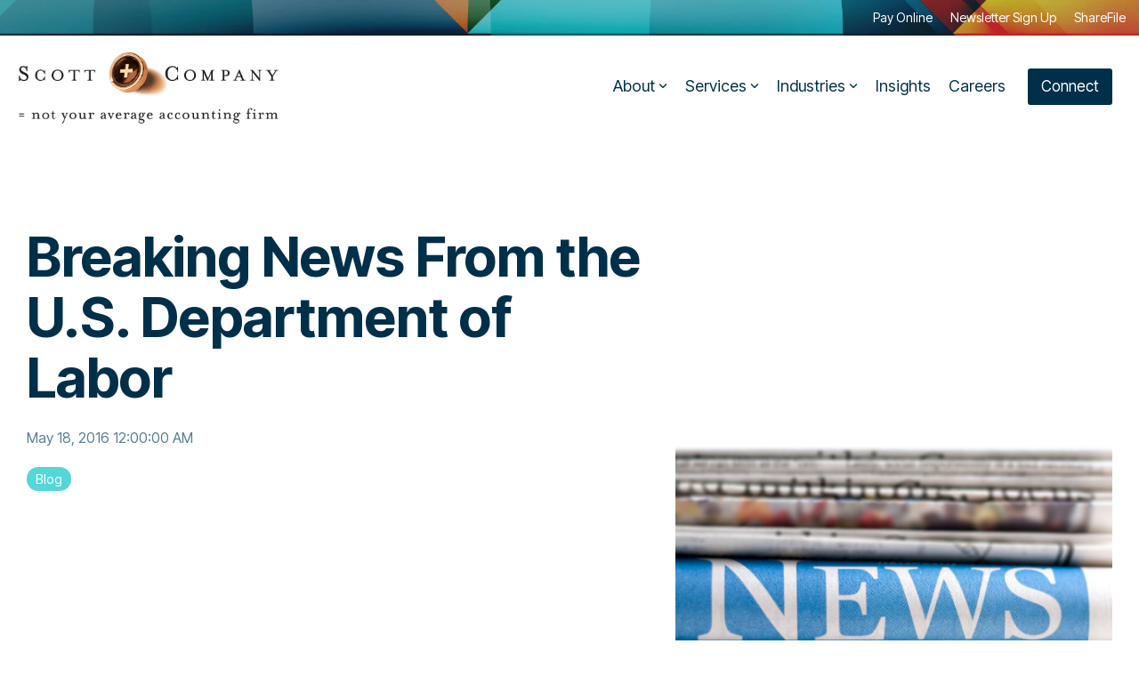

--- FILE ---
content_type: text/html; charset=utf-8
request_url: https://www.google.com/recaptcha/enterprise/anchor?ar=1&k=6LdGZJsoAAAAAIwMJHRwqiAHA6A_6ZP6bTYpbgSX&co=aHR0cHM6Ly9zY290dGFuZGNvLmNvbTo0NDM.&hl=en&v=PoyoqOPhxBO7pBk68S4YbpHZ&size=invisible&badge=inline&anchor-ms=20000&execute-ms=30000&cb=dprg4oupes82
body_size: 48718
content:
<!DOCTYPE HTML><html dir="ltr" lang="en"><head><meta http-equiv="Content-Type" content="text/html; charset=UTF-8">
<meta http-equiv="X-UA-Compatible" content="IE=edge">
<title>reCAPTCHA</title>
<style type="text/css">
/* cyrillic-ext */
@font-face {
  font-family: 'Roboto';
  font-style: normal;
  font-weight: 400;
  font-stretch: 100%;
  src: url(//fonts.gstatic.com/s/roboto/v48/KFO7CnqEu92Fr1ME7kSn66aGLdTylUAMa3GUBHMdazTgWw.woff2) format('woff2');
  unicode-range: U+0460-052F, U+1C80-1C8A, U+20B4, U+2DE0-2DFF, U+A640-A69F, U+FE2E-FE2F;
}
/* cyrillic */
@font-face {
  font-family: 'Roboto';
  font-style: normal;
  font-weight: 400;
  font-stretch: 100%;
  src: url(//fonts.gstatic.com/s/roboto/v48/KFO7CnqEu92Fr1ME7kSn66aGLdTylUAMa3iUBHMdazTgWw.woff2) format('woff2');
  unicode-range: U+0301, U+0400-045F, U+0490-0491, U+04B0-04B1, U+2116;
}
/* greek-ext */
@font-face {
  font-family: 'Roboto';
  font-style: normal;
  font-weight: 400;
  font-stretch: 100%;
  src: url(//fonts.gstatic.com/s/roboto/v48/KFO7CnqEu92Fr1ME7kSn66aGLdTylUAMa3CUBHMdazTgWw.woff2) format('woff2');
  unicode-range: U+1F00-1FFF;
}
/* greek */
@font-face {
  font-family: 'Roboto';
  font-style: normal;
  font-weight: 400;
  font-stretch: 100%;
  src: url(//fonts.gstatic.com/s/roboto/v48/KFO7CnqEu92Fr1ME7kSn66aGLdTylUAMa3-UBHMdazTgWw.woff2) format('woff2');
  unicode-range: U+0370-0377, U+037A-037F, U+0384-038A, U+038C, U+038E-03A1, U+03A3-03FF;
}
/* math */
@font-face {
  font-family: 'Roboto';
  font-style: normal;
  font-weight: 400;
  font-stretch: 100%;
  src: url(//fonts.gstatic.com/s/roboto/v48/KFO7CnqEu92Fr1ME7kSn66aGLdTylUAMawCUBHMdazTgWw.woff2) format('woff2');
  unicode-range: U+0302-0303, U+0305, U+0307-0308, U+0310, U+0312, U+0315, U+031A, U+0326-0327, U+032C, U+032F-0330, U+0332-0333, U+0338, U+033A, U+0346, U+034D, U+0391-03A1, U+03A3-03A9, U+03B1-03C9, U+03D1, U+03D5-03D6, U+03F0-03F1, U+03F4-03F5, U+2016-2017, U+2034-2038, U+203C, U+2040, U+2043, U+2047, U+2050, U+2057, U+205F, U+2070-2071, U+2074-208E, U+2090-209C, U+20D0-20DC, U+20E1, U+20E5-20EF, U+2100-2112, U+2114-2115, U+2117-2121, U+2123-214F, U+2190, U+2192, U+2194-21AE, U+21B0-21E5, U+21F1-21F2, U+21F4-2211, U+2213-2214, U+2216-22FF, U+2308-230B, U+2310, U+2319, U+231C-2321, U+2336-237A, U+237C, U+2395, U+239B-23B7, U+23D0, U+23DC-23E1, U+2474-2475, U+25AF, U+25B3, U+25B7, U+25BD, U+25C1, U+25CA, U+25CC, U+25FB, U+266D-266F, U+27C0-27FF, U+2900-2AFF, U+2B0E-2B11, U+2B30-2B4C, U+2BFE, U+3030, U+FF5B, U+FF5D, U+1D400-1D7FF, U+1EE00-1EEFF;
}
/* symbols */
@font-face {
  font-family: 'Roboto';
  font-style: normal;
  font-weight: 400;
  font-stretch: 100%;
  src: url(//fonts.gstatic.com/s/roboto/v48/KFO7CnqEu92Fr1ME7kSn66aGLdTylUAMaxKUBHMdazTgWw.woff2) format('woff2');
  unicode-range: U+0001-000C, U+000E-001F, U+007F-009F, U+20DD-20E0, U+20E2-20E4, U+2150-218F, U+2190, U+2192, U+2194-2199, U+21AF, U+21E6-21F0, U+21F3, U+2218-2219, U+2299, U+22C4-22C6, U+2300-243F, U+2440-244A, U+2460-24FF, U+25A0-27BF, U+2800-28FF, U+2921-2922, U+2981, U+29BF, U+29EB, U+2B00-2BFF, U+4DC0-4DFF, U+FFF9-FFFB, U+10140-1018E, U+10190-1019C, U+101A0, U+101D0-101FD, U+102E0-102FB, U+10E60-10E7E, U+1D2C0-1D2D3, U+1D2E0-1D37F, U+1F000-1F0FF, U+1F100-1F1AD, U+1F1E6-1F1FF, U+1F30D-1F30F, U+1F315, U+1F31C, U+1F31E, U+1F320-1F32C, U+1F336, U+1F378, U+1F37D, U+1F382, U+1F393-1F39F, U+1F3A7-1F3A8, U+1F3AC-1F3AF, U+1F3C2, U+1F3C4-1F3C6, U+1F3CA-1F3CE, U+1F3D4-1F3E0, U+1F3ED, U+1F3F1-1F3F3, U+1F3F5-1F3F7, U+1F408, U+1F415, U+1F41F, U+1F426, U+1F43F, U+1F441-1F442, U+1F444, U+1F446-1F449, U+1F44C-1F44E, U+1F453, U+1F46A, U+1F47D, U+1F4A3, U+1F4B0, U+1F4B3, U+1F4B9, U+1F4BB, U+1F4BF, U+1F4C8-1F4CB, U+1F4D6, U+1F4DA, U+1F4DF, U+1F4E3-1F4E6, U+1F4EA-1F4ED, U+1F4F7, U+1F4F9-1F4FB, U+1F4FD-1F4FE, U+1F503, U+1F507-1F50B, U+1F50D, U+1F512-1F513, U+1F53E-1F54A, U+1F54F-1F5FA, U+1F610, U+1F650-1F67F, U+1F687, U+1F68D, U+1F691, U+1F694, U+1F698, U+1F6AD, U+1F6B2, U+1F6B9-1F6BA, U+1F6BC, U+1F6C6-1F6CF, U+1F6D3-1F6D7, U+1F6E0-1F6EA, U+1F6F0-1F6F3, U+1F6F7-1F6FC, U+1F700-1F7FF, U+1F800-1F80B, U+1F810-1F847, U+1F850-1F859, U+1F860-1F887, U+1F890-1F8AD, U+1F8B0-1F8BB, U+1F8C0-1F8C1, U+1F900-1F90B, U+1F93B, U+1F946, U+1F984, U+1F996, U+1F9E9, U+1FA00-1FA6F, U+1FA70-1FA7C, U+1FA80-1FA89, U+1FA8F-1FAC6, U+1FACE-1FADC, U+1FADF-1FAE9, U+1FAF0-1FAF8, U+1FB00-1FBFF;
}
/* vietnamese */
@font-face {
  font-family: 'Roboto';
  font-style: normal;
  font-weight: 400;
  font-stretch: 100%;
  src: url(//fonts.gstatic.com/s/roboto/v48/KFO7CnqEu92Fr1ME7kSn66aGLdTylUAMa3OUBHMdazTgWw.woff2) format('woff2');
  unicode-range: U+0102-0103, U+0110-0111, U+0128-0129, U+0168-0169, U+01A0-01A1, U+01AF-01B0, U+0300-0301, U+0303-0304, U+0308-0309, U+0323, U+0329, U+1EA0-1EF9, U+20AB;
}
/* latin-ext */
@font-face {
  font-family: 'Roboto';
  font-style: normal;
  font-weight: 400;
  font-stretch: 100%;
  src: url(//fonts.gstatic.com/s/roboto/v48/KFO7CnqEu92Fr1ME7kSn66aGLdTylUAMa3KUBHMdazTgWw.woff2) format('woff2');
  unicode-range: U+0100-02BA, U+02BD-02C5, U+02C7-02CC, U+02CE-02D7, U+02DD-02FF, U+0304, U+0308, U+0329, U+1D00-1DBF, U+1E00-1E9F, U+1EF2-1EFF, U+2020, U+20A0-20AB, U+20AD-20C0, U+2113, U+2C60-2C7F, U+A720-A7FF;
}
/* latin */
@font-face {
  font-family: 'Roboto';
  font-style: normal;
  font-weight: 400;
  font-stretch: 100%;
  src: url(//fonts.gstatic.com/s/roboto/v48/KFO7CnqEu92Fr1ME7kSn66aGLdTylUAMa3yUBHMdazQ.woff2) format('woff2');
  unicode-range: U+0000-00FF, U+0131, U+0152-0153, U+02BB-02BC, U+02C6, U+02DA, U+02DC, U+0304, U+0308, U+0329, U+2000-206F, U+20AC, U+2122, U+2191, U+2193, U+2212, U+2215, U+FEFF, U+FFFD;
}
/* cyrillic-ext */
@font-face {
  font-family: 'Roboto';
  font-style: normal;
  font-weight: 500;
  font-stretch: 100%;
  src: url(//fonts.gstatic.com/s/roboto/v48/KFO7CnqEu92Fr1ME7kSn66aGLdTylUAMa3GUBHMdazTgWw.woff2) format('woff2');
  unicode-range: U+0460-052F, U+1C80-1C8A, U+20B4, U+2DE0-2DFF, U+A640-A69F, U+FE2E-FE2F;
}
/* cyrillic */
@font-face {
  font-family: 'Roboto';
  font-style: normal;
  font-weight: 500;
  font-stretch: 100%;
  src: url(//fonts.gstatic.com/s/roboto/v48/KFO7CnqEu92Fr1ME7kSn66aGLdTylUAMa3iUBHMdazTgWw.woff2) format('woff2');
  unicode-range: U+0301, U+0400-045F, U+0490-0491, U+04B0-04B1, U+2116;
}
/* greek-ext */
@font-face {
  font-family: 'Roboto';
  font-style: normal;
  font-weight: 500;
  font-stretch: 100%;
  src: url(//fonts.gstatic.com/s/roboto/v48/KFO7CnqEu92Fr1ME7kSn66aGLdTylUAMa3CUBHMdazTgWw.woff2) format('woff2');
  unicode-range: U+1F00-1FFF;
}
/* greek */
@font-face {
  font-family: 'Roboto';
  font-style: normal;
  font-weight: 500;
  font-stretch: 100%;
  src: url(//fonts.gstatic.com/s/roboto/v48/KFO7CnqEu92Fr1ME7kSn66aGLdTylUAMa3-UBHMdazTgWw.woff2) format('woff2');
  unicode-range: U+0370-0377, U+037A-037F, U+0384-038A, U+038C, U+038E-03A1, U+03A3-03FF;
}
/* math */
@font-face {
  font-family: 'Roboto';
  font-style: normal;
  font-weight: 500;
  font-stretch: 100%;
  src: url(//fonts.gstatic.com/s/roboto/v48/KFO7CnqEu92Fr1ME7kSn66aGLdTylUAMawCUBHMdazTgWw.woff2) format('woff2');
  unicode-range: U+0302-0303, U+0305, U+0307-0308, U+0310, U+0312, U+0315, U+031A, U+0326-0327, U+032C, U+032F-0330, U+0332-0333, U+0338, U+033A, U+0346, U+034D, U+0391-03A1, U+03A3-03A9, U+03B1-03C9, U+03D1, U+03D5-03D6, U+03F0-03F1, U+03F4-03F5, U+2016-2017, U+2034-2038, U+203C, U+2040, U+2043, U+2047, U+2050, U+2057, U+205F, U+2070-2071, U+2074-208E, U+2090-209C, U+20D0-20DC, U+20E1, U+20E5-20EF, U+2100-2112, U+2114-2115, U+2117-2121, U+2123-214F, U+2190, U+2192, U+2194-21AE, U+21B0-21E5, U+21F1-21F2, U+21F4-2211, U+2213-2214, U+2216-22FF, U+2308-230B, U+2310, U+2319, U+231C-2321, U+2336-237A, U+237C, U+2395, U+239B-23B7, U+23D0, U+23DC-23E1, U+2474-2475, U+25AF, U+25B3, U+25B7, U+25BD, U+25C1, U+25CA, U+25CC, U+25FB, U+266D-266F, U+27C0-27FF, U+2900-2AFF, U+2B0E-2B11, U+2B30-2B4C, U+2BFE, U+3030, U+FF5B, U+FF5D, U+1D400-1D7FF, U+1EE00-1EEFF;
}
/* symbols */
@font-face {
  font-family: 'Roboto';
  font-style: normal;
  font-weight: 500;
  font-stretch: 100%;
  src: url(//fonts.gstatic.com/s/roboto/v48/KFO7CnqEu92Fr1ME7kSn66aGLdTylUAMaxKUBHMdazTgWw.woff2) format('woff2');
  unicode-range: U+0001-000C, U+000E-001F, U+007F-009F, U+20DD-20E0, U+20E2-20E4, U+2150-218F, U+2190, U+2192, U+2194-2199, U+21AF, U+21E6-21F0, U+21F3, U+2218-2219, U+2299, U+22C4-22C6, U+2300-243F, U+2440-244A, U+2460-24FF, U+25A0-27BF, U+2800-28FF, U+2921-2922, U+2981, U+29BF, U+29EB, U+2B00-2BFF, U+4DC0-4DFF, U+FFF9-FFFB, U+10140-1018E, U+10190-1019C, U+101A0, U+101D0-101FD, U+102E0-102FB, U+10E60-10E7E, U+1D2C0-1D2D3, U+1D2E0-1D37F, U+1F000-1F0FF, U+1F100-1F1AD, U+1F1E6-1F1FF, U+1F30D-1F30F, U+1F315, U+1F31C, U+1F31E, U+1F320-1F32C, U+1F336, U+1F378, U+1F37D, U+1F382, U+1F393-1F39F, U+1F3A7-1F3A8, U+1F3AC-1F3AF, U+1F3C2, U+1F3C4-1F3C6, U+1F3CA-1F3CE, U+1F3D4-1F3E0, U+1F3ED, U+1F3F1-1F3F3, U+1F3F5-1F3F7, U+1F408, U+1F415, U+1F41F, U+1F426, U+1F43F, U+1F441-1F442, U+1F444, U+1F446-1F449, U+1F44C-1F44E, U+1F453, U+1F46A, U+1F47D, U+1F4A3, U+1F4B0, U+1F4B3, U+1F4B9, U+1F4BB, U+1F4BF, U+1F4C8-1F4CB, U+1F4D6, U+1F4DA, U+1F4DF, U+1F4E3-1F4E6, U+1F4EA-1F4ED, U+1F4F7, U+1F4F9-1F4FB, U+1F4FD-1F4FE, U+1F503, U+1F507-1F50B, U+1F50D, U+1F512-1F513, U+1F53E-1F54A, U+1F54F-1F5FA, U+1F610, U+1F650-1F67F, U+1F687, U+1F68D, U+1F691, U+1F694, U+1F698, U+1F6AD, U+1F6B2, U+1F6B9-1F6BA, U+1F6BC, U+1F6C6-1F6CF, U+1F6D3-1F6D7, U+1F6E0-1F6EA, U+1F6F0-1F6F3, U+1F6F7-1F6FC, U+1F700-1F7FF, U+1F800-1F80B, U+1F810-1F847, U+1F850-1F859, U+1F860-1F887, U+1F890-1F8AD, U+1F8B0-1F8BB, U+1F8C0-1F8C1, U+1F900-1F90B, U+1F93B, U+1F946, U+1F984, U+1F996, U+1F9E9, U+1FA00-1FA6F, U+1FA70-1FA7C, U+1FA80-1FA89, U+1FA8F-1FAC6, U+1FACE-1FADC, U+1FADF-1FAE9, U+1FAF0-1FAF8, U+1FB00-1FBFF;
}
/* vietnamese */
@font-face {
  font-family: 'Roboto';
  font-style: normal;
  font-weight: 500;
  font-stretch: 100%;
  src: url(//fonts.gstatic.com/s/roboto/v48/KFO7CnqEu92Fr1ME7kSn66aGLdTylUAMa3OUBHMdazTgWw.woff2) format('woff2');
  unicode-range: U+0102-0103, U+0110-0111, U+0128-0129, U+0168-0169, U+01A0-01A1, U+01AF-01B0, U+0300-0301, U+0303-0304, U+0308-0309, U+0323, U+0329, U+1EA0-1EF9, U+20AB;
}
/* latin-ext */
@font-face {
  font-family: 'Roboto';
  font-style: normal;
  font-weight: 500;
  font-stretch: 100%;
  src: url(//fonts.gstatic.com/s/roboto/v48/KFO7CnqEu92Fr1ME7kSn66aGLdTylUAMa3KUBHMdazTgWw.woff2) format('woff2');
  unicode-range: U+0100-02BA, U+02BD-02C5, U+02C7-02CC, U+02CE-02D7, U+02DD-02FF, U+0304, U+0308, U+0329, U+1D00-1DBF, U+1E00-1E9F, U+1EF2-1EFF, U+2020, U+20A0-20AB, U+20AD-20C0, U+2113, U+2C60-2C7F, U+A720-A7FF;
}
/* latin */
@font-face {
  font-family: 'Roboto';
  font-style: normal;
  font-weight: 500;
  font-stretch: 100%;
  src: url(//fonts.gstatic.com/s/roboto/v48/KFO7CnqEu92Fr1ME7kSn66aGLdTylUAMa3yUBHMdazQ.woff2) format('woff2');
  unicode-range: U+0000-00FF, U+0131, U+0152-0153, U+02BB-02BC, U+02C6, U+02DA, U+02DC, U+0304, U+0308, U+0329, U+2000-206F, U+20AC, U+2122, U+2191, U+2193, U+2212, U+2215, U+FEFF, U+FFFD;
}
/* cyrillic-ext */
@font-face {
  font-family: 'Roboto';
  font-style: normal;
  font-weight: 900;
  font-stretch: 100%;
  src: url(//fonts.gstatic.com/s/roboto/v48/KFO7CnqEu92Fr1ME7kSn66aGLdTylUAMa3GUBHMdazTgWw.woff2) format('woff2');
  unicode-range: U+0460-052F, U+1C80-1C8A, U+20B4, U+2DE0-2DFF, U+A640-A69F, U+FE2E-FE2F;
}
/* cyrillic */
@font-face {
  font-family: 'Roboto';
  font-style: normal;
  font-weight: 900;
  font-stretch: 100%;
  src: url(//fonts.gstatic.com/s/roboto/v48/KFO7CnqEu92Fr1ME7kSn66aGLdTylUAMa3iUBHMdazTgWw.woff2) format('woff2');
  unicode-range: U+0301, U+0400-045F, U+0490-0491, U+04B0-04B1, U+2116;
}
/* greek-ext */
@font-face {
  font-family: 'Roboto';
  font-style: normal;
  font-weight: 900;
  font-stretch: 100%;
  src: url(//fonts.gstatic.com/s/roboto/v48/KFO7CnqEu92Fr1ME7kSn66aGLdTylUAMa3CUBHMdazTgWw.woff2) format('woff2');
  unicode-range: U+1F00-1FFF;
}
/* greek */
@font-face {
  font-family: 'Roboto';
  font-style: normal;
  font-weight: 900;
  font-stretch: 100%;
  src: url(//fonts.gstatic.com/s/roboto/v48/KFO7CnqEu92Fr1ME7kSn66aGLdTylUAMa3-UBHMdazTgWw.woff2) format('woff2');
  unicode-range: U+0370-0377, U+037A-037F, U+0384-038A, U+038C, U+038E-03A1, U+03A3-03FF;
}
/* math */
@font-face {
  font-family: 'Roboto';
  font-style: normal;
  font-weight: 900;
  font-stretch: 100%;
  src: url(//fonts.gstatic.com/s/roboto/v48/KFO7CnqEu92Fr1ME7kSn66aGLdTylUAMawCUBHMdazTgWw.woff2) format('woff2');
  unicode-range: U+0302-0303, U+0305, U+0307-0308, U+0310, U+0312, U+0315, U+031A, U+0326-0327, U+032C, U+032F-0330, U+0332-0333, U+0338, U+033A, U+0346, U+034D, U+0391-03A1, U+03A3-03A9, U+03B1-03C9, U+03D1, U+03D5-03D6, U+03F0-03F1, U+03F4-03F5, U+2016-2017, U+2034-2038, U+203C, U+2040, U+2043, U+2047, U+2050, U+2057, U+205F, U+2070-2071, U+2074-208E, U+2090-209C, U+20D0-20DC, U+20E1, U+20E5-20EF, U+2100-2112, U+2114-2115, U+2117-2121, U+2123-214F, U+2190, U+2192, U+2194-21AE, U+21B0-21E5, U+21F1-21F2, U+21F4-2211, U+2213-2214, U+2216-22FF, U+2308-230B, U+2310, U+2319, U+231C-2321, U+2336-237A, U+237C, U+2395, U+239B-23B7, U+23D0, U+23DC-23E1, U+2474-2475, U+25AF, U+25B3, U+25B7, U+25BD, U+25C1, U+25CA, U+25CC, U+25FB, U+266D-266F, U+27C0-27FF, U+2900-2AFF, U+2B0E-2B11, U+2B30-2B4C, U+2BFE, U+3030, U+FF5B, U+FF5D, U+1D400-1D7FF, U+1EE00-1EEFF;
}
/* symbols */
@font-face {
  font-family: 'Roboto';
  font-style: normal;
  font-weight: 900;
  font-stretch: 100%;
  src: url(//fonts.gstatic.com/s/roboto/v48/KFO7CnqEu92Fr1ME7kSn66aGLdTylUAMaxKUBHMdazTgWw.woff2) format('woff2');
  unicode-range: U+0001-000C, U+000E-001F, U+007F-009F, U+20DD-20E0, U+20E2-20E4, U+2150-218F, U+2190, U+2192, U+2194-2199, U+21AF, U+21E6-21F0, U+21F3, U+2218-2219, U+2299, U+22C4-22C6, U+2300-243F, U+2440-244A, U+2460-24FF, U+25A0-27BF, U+2800-28FF, U+2921-2922, U+2981, U+29BF, U+29EB, U+2B00-2BFF, U+4DC0-4DFF, U+FFF9-FFFB, U+10140-1018E, U+10190-1019C, U+101A0, U+101D0-101FD, U+102E0-102FB, U+10E60-10E7E, U+1D2C0-1D2D3, U+1D2E0-1D37F, U+1F000-1F0FF, U+1F100-1F1AD, U+1F1E6-1F1FF, U+1F30D-1F30F, U+1F315, U+1F31C, U+1F31E, U+1F320-1F32C, U+1F336, U+1F378, U+1F37D, U+1F382, U+1F393-1F39F, U+1F3A7-1F3A8, U+1F3AC-1F3AF, U+1F3C2, U+1F3C4-1F3C6, U+1F3CA-1F3CE, U+1F3D4-1F3E0, U+1F3ED, U+1F3F1-1F3F3, U+1F3F5-1F3F7, U+1F408, U+1F415, U+1F41F, U+1F426, U+1F43F, U+1F441-1F442, U+1F444, U+1F446-1F449, U+1F44C-1F44E, U+1F453, U+1F46A, U+1F47D, U+1F4A3, U+1F4B0, U+1F4B3, U+1F4B9, U+1F4BB, U+1F4BF, U+1F4C8-1F4CB, U+1F4D6, U+1F4DA, U+1F4DF, U+1F4E3-1F4E6, U+1F4EA-1F4ED, U+1F4F7, U+1F4F9-1F4FB, U+1F4FD-1F4FE, U+1F503, U+1F507-1F50B, U+1F50D, U+1F512-1F513, U+1F53E-1F54A, U+1F54F-1F5FA, U+1F610, U+1F650-1F67F, U+1F687, U+1F68D, U+1F691, U+1F694, U+1F698, U+1F6AD, U+1F6B2, U+1F6B9-1F6BA, U+1F6BC, U+1F6C6-1F6CF, U+1F6D3-1F6D7, U+1F6E0-1F6EA, U+1F6F0-1F6F3, U+1F6F7-1F6FC, U+1F700-1F7FF, U+1F800-1F80B, U+1F810-1F847, U+1F850-1F859, U+1F860-1F887, U+1F890-1F8AD, U+1F8B0-1F8BB, U+1F8C0-1F8C1, U+1F900-1F90B, U+1F93B, U+1F946, U+1F984, U+1F996, U+1F9E9, U+1FA00-1FA6F, U+1FA70-1FA7C, U+1FA80-1FA89, U+1FA8F-1FAC6, U+1FACE-1FADC, U+1FADF-1FAE9, U+1FAF0-1FAF8, U+1FB00-1FBFF;
}
/* vietnamese */
@font-face {
  font-family: 'Roboto';
  font-style: normal;
  font-weight: 900;
  font-stretch: 100%;
  src: url(//fonts.gstatic.com/s/roboto/v48/KFO7CnqEu92Fr1ME7kSn66aGLdTylUAMa3OUBHMdazTgWw.woff2) format('woff2');
  unicode-range: U+0102-0103, U+0110-0111, U+0128-0129, U+0168-0169, U+01A0-01A1, U+01AF-01B0, U+0300-0301, U+0303-0304, U+0308-0309, U+0323, U+0329, U+1EA0-1EF9, U+20AB;
}
/* latin-ext */
@font-face {
  font-family: 'Roboto';
  font-style: normal;
  font-weight: 900;
  font-stretch: 100%;
  src: url(//fonts.gstatic.com/s/roboto/v48/KFO7CnqEu92Fr1ME7kSn66aGLdTylUAMa3KUBHMdazTgWw.woff2) format('woff2');
  unicode-range: U+0100-02BA, U+02BD-02C5, U+02C7-02CC, U+02CE-02D7, U+02DD-02FF, U+0304, U+0308, U+0329, U+1D00-1DBF, U+1E00-1E9F, U+1EF2-1EFF, U+2020, U+20A0-20AB, U+20AD-20C0, U+2113, U+2C60-2C7F, U+A720-A7FF;
}
/* latin */
@font-face {
  font-family: 'Roboto';
  font-style: normal;
  font-weight: 900;
  font-stretch: 100%;
  src: url(//fonts.gstatic.com/s/roboto/v48/KFO7CnqEu92Fr1ME7kSn66aGLdTylUAMa3yUBHMdazQ.woff2) format('woff2');
  unicode-range: U+0000-00FF, U+0131, U+0152-0153, U+02BB-02BC, U+02C6, U+02DA, U+02DC, U+0304, U+0308, U+0329, U+2000-206F, U+20AC, U+2122, U+2191, U+2193, U+2212, U+2215, U+FEFF, U+FFFD;
}

</style>
<link rel="stylesheet" type="text/css" href="https://www.gstatic.com/recaptcha/releases/PoyoqOPhxBO7pBk68S4YbpHZ/styles__ltr.css">
<script nonce="u_c54fBfCcZCXECQCf-yDg" type="text/javascript">window['__recaptcha_api'] = 'https://www.google.com/recaptcha/enterprise/';</script>
<script type="text/javascript" src="https://www.gstatic.com/recaptcha/releases/PoyoqOPhxBO7pBk68S4YbpHZ/recaptcha__en.js" nonce="u_c54fBfCcZCXECQCf-yDg">
      
    </script></head>
<body><div id="rc-anchor-alert" class="rc-anchor-alert">This reCAPTCHA is for testing purposes only. Please report to the site admin if you are seeing this.</div>
<input type="hidden" id="recaptcha-token" value="[base64]">
<script type="text/javascript" nonce="u_c54fBfCcZCXECQCf-yDg">
      recaptcha.anchor.Main.init("[\x22ainput\x22,[\x22bgdata\x22,\x22\x22,\[base64]/[base64]/[base64]/bmV3IHJbeF0oY1swXSk6RT09Mj9uZXcgclt4XShjWzBdLGNbMV0pOkU9PTM/bmV3IHJbeF0oY1swXSxjWzFdLGNbMl0pOkU9PTQ/[base64]/[base64]/[base64]/[base64]/[base64]/[base64]/[base64]/[base64]\x22,\[base64]\\u003d\\u003d\x22,\x22w7orw6EhesKUw406MmzDrCNDwrAHw7rCo8OiJRsPaMOVHxbDn2zCnSBOFTsnwrRnworCvAbDvCDDqEptwofCjWPDg2Jxwq8VwpPCqgPDjMK0w40TFEYnIcKCw5/CmcOIw7bDhsOTwqXCpm8tdMO6w6p2w53DscK6JEtiwq3Dt049a8K9w5bCp8OIHsOvwrA9G8OTEsKnZkNDw4QiEsOsw5TDiBnCusOAYhATYAwbw6/Ckxt9wrLDvyZ8Q8K0wo1UVsOFw7vDoknDm8OvwrvDqlxrEjbDp8KFJUHDhUhjOTfDj8OowpPDj8OYwq3CuD3CuMKwNhHCn8Krwooaw4/Dgn5nw7QqAcKrWMKtwqzDrsKqQl1rw7/DiRYcSwZibcKQw4RTY8OiwofCmVrDoj9secOGGAfCscOXwoTDtsK/wp3DnVtUWAYyTQNpBsK2w45zXHDDrMKkHcKJahDCkx7CnDrCl8Oww7rCnjfDu8KRwpfCsMOuL8OJI8OkDXXCt24AfcKmw4DDtsKswoHDiMKiw79twq17w57DlcKxd8K+wo/Ck27CjsKYd2/DncOkwrI5KB7CrMKXBsOrD8Kiw63Cv8KvbT/Cv17CtcKrw4krwqdDw4t0Q387LCBIwoTCnDzDpBtqQh5Qw4QQVRAtLMOJJ3NYw6g0HhMGwrYhTMKPbsKKRTvDlm/DqMKdw73DuUrCv8OzMzY4A2nCocKDw67DosKuQ8OXL8OYw4TCt0vDqcKgHEXCl8KiH8O9wqjDpsONTD/CoDXDs3TDnMOCUcOLeMOPVcOSwok1G8ORwrHCncO/[base64]/w7RvwrPCi8O0ccOAwqrCrcOAR1zDhMKYwqsDw6oow4Zjem4YwoptI38LDMKhZVbDlEQvPX4Vw5jDisORbcOrZcO8w70Iw4RMw7LCt8KewonCqcKAEA7DrFrDlxFSdy3CuMO5wrsIWC1aw6jCrkdRwqbCp8KxIMOpwpILwoNIwrxOwptYwrHDgkfCj1PDkR/Drz7CrxtSL8OdB8KGSlvDoAXDkBgsAcKEwrXCksKGw4YLZMOWP8ORwrXCvMKkNkXDjsOtwqQ7wqt8w4DCvMOVfVLCh8KrM8Oow4LCv8K5wroEwoAWGSXDpsKKZVjCvyjDtmMdV2tNVcOPw63Ch2FsGn7DicKeI8OsI8OBMjAYWkRjJSfComzDpcKQw5TCr8K/wrtVw4vDgBHCjQzCuAHCgcOnw6/CqcOWwqMawoYmChVoMHJXw7DCnmrDlRfCp3/Ck8KMOg9Mf21Dwpkfwpt/esK5w7IuSkHCicKSw6fCisOEasOzUcKow5fCkMKSw4LDhRrCksORw7rDh8KqBTgdwo7ChMOYwo3DuQJHw5nDk8KBw67CnikWw5pYFMKqZwrClMKPw6kKfcOJCHTDhFVeCkxHVsKRw7x8Cw/DsVTCtg5VE0BPWjLDqMOAwqDDoC3DmAMcQClHwo4aCnxuwqXCt8KewqR/w4Bcw6/[base64]/CgsOGRcOow57CqsOmwqgiNsOpw7DCjcKIZMKrARnDpcO/wqHCnT3Djx/Cg8Kgwr/Dp8OgWMOZw4zCjMOQaCfCk2fDujDDpsO6wp1zwpzDkCgAw5VQwql3HsKDwpPDtAbDucKWDcK3NT1oK8KQAivCn8OPDzBYKcKRc8Kqw7ZDwo3Cuwd6EMO/[base64]/CjsOCwpISwqACfWAUwpzCpMO/BjpLFDHChcOAw4IAw452eXADw77CpMOSwo/[base64]/CrjFqGsKbBXnDiRJww71gw6ltwqvDg0Arwq51wofDo8KHw6hrwo3Dj8K3OApcDMKATMOoRsKlworCmXnCmSbCszA7wo/[base64]/DvjvDgsKsJcK/OMOdZWDDikImWgsmOsOAw7Upw5fDqwYVHV9kFcOuwqNDXEJkZARZw71qwqUGKiR5D8Kvw4tPwoNsQWd7O1deDxXCssOXAUYNwqzCt8K0KsKHEVHDgRrCiC0fRyHCvMKCQMKjCsOewrnCj1vDihRMw4rDti/[base64]/wocRBMO7IsOHJMOdw6PDnwXCjlPDt8KywrnDhcKYwpksOMOtw5DDk1khBQbCh3Z+w4tqwrgAwpvCnXPCqsOXw5nDnEhUwqXDuMO4LTvDisO7w5Jaw6jCpB5ew65Dwp4rw592w77DoMO0acOowqAWwopSAMOwI8OpTm/CqXPDm8OWXMKlbcO1wr9Sw7VjM8OVw6ZjwroOw48/CsKUwqzCo8OGXQgbw7c9w7/DpcOWP8KIwqPCtcK3w4R2wovCksKrw5/DqMO8ClcdwqVtw78hBg9yw5RCPcOjAcO3woFgwrVAwrHCvMKgwoE6e8KIwrDDrcKwI0LDm8KLYglJw4B5KHjCk8OQWsKiwonDt8KIwrnDoDp2wpjCpsK/wq1Iw4TDpSbDmMOkwr7CmMOAw7VLJWbCnCpPfMOGfMKxa8OIEMOJWcKxw7BvCRfDlsKiasKceg9nScK/w4wQw7nCm8K4w6Qmw5fDkMK4w4LCiW4vVmMWFylXDW3Du8Oxw5/DrsOBMQFyNjXCtsKeKlJbw4FtZGkbw583XWxmDMOdwrzCnCkDK8OYM8KLIMKzw4BnwrDDkBVSwpjDscOoQsOVR8KFE8K8wopIaBbCpUvCuMKgcsOtMyXDi28rd39Rw4xzw4/DjsK3wrh2ecO3w6tfw4HClFUXw43DgHfDnMO5Cl5gwq96UlhNw7XDkG7DrcKtesKXDRR0X8OJwrDCtTzCr8K8ecKwwqzCpnLDoEUsMcOxH2/CjMKmwqY8wqrDrzDDqAwmw71FLQjDrMOGXcONw5nDtXZ2TgBpZsKhdsKpHwLCs8OPQMK6w4RcUsOdwpBVOMKywoEJalrDo8O/w43CosONw74ufy5mwq3DiFgYfVzCn3gXwqN1wrnDulV6wqhyEClAw7FgwpXDhMKbw4PDqAZTwro+OsKlw70dOMKiw6DCq8K3OMO8w78zXWg0w7bDpMOHehfChcKCw6hXw5/DsHc6wo1RQ8KNwqjCh8KlF8OcOGjChhdPS0jDiMKHA3/Dm2jDp8K7wqvDpcO9wqEXEzzDlU/[base64]/w5TCsX8uNAQSwo/[base64]/CjcOwR8KeUcOTw4RAw7rCliVhAlNJw4xNwqlGfEd/TVhWw6o2w5BSw4/DtWgOGV7Cn8Kuw7l7w5QRwrPCkMKQw6DDn8KORcKMVA1ew5Jmwo0Gw4YZw58CwqXDnwHCvFLCjMOPw6t+aFd9wqPDtMKlTsOlV10/wq5YFRkPa8OjZxkRZ8OFPMO+w6DCjcKHekzCrsKgTy9ISGR6wq7Cnw7Do3HDj3gFRcKAVnTCk21BYcKtDsOuPcOXw77DlsK/[base64]/wrIcw6UQBBo3FiHDhTTDnMOQNsOrdSLDiMK/w6ZGBxp2w7PCucKOXCnDtRh7w5TDjMK1wpbCgsKdbMKhURhxahh5wrVfwrdowpdaw4zChX/DukvDljZ3w43Dow4iw4paRn55wqLCuB7DqsK/JhBPCWPCknTCv8KKaU3Cm8Oswod4FyJcwpcxVMOyTsK8woNJw4tzS8OydsOewpZaw6zCvkrCh8K4wqkrU8Osw51TbkrCrHNHM8OoVcOdLcOBX8Kpb0bDriLDsUvDhnrDjzPDn8Oowqtwwp1Rwq7CpcKqw6HChls7w4gcKMKSwpnDnsK3wq/DmBoRc8OdQMKww71pJQ3Cn8KfwoAoG8KLD8OmNUrDusKYw6xiSnNLQhPDnBLDvMKNfCzCpwQtw7TDlyDDkTHClMK8FE3Cu0LDtsO1FFNYwpV6w5cNRcKWP3NLwrzCon3ClMOfFHzCkEnDpylWwqzDv03CiMO/[base64]/Cnzkxw7nDg8OAK8OrwqoVw5/DqXjDqBnDrV3Cil9ndsOwWRnDmwNOw43CkGZiw615w5UbbE7ChcO1UcKGacKPC8ORasKXMcOsBX4PA8KITMKzf2N+wqvCoS/CpyrDmwXCjRbDr3hmw791OsO5ZkQkwqHDiQN7L2TCol48wrfDsVLDj8K0w4DCukYQw7vCiSs9wrjCjMOfwqjDg8KuC0vCn8KRNyEnwoARwrZhworCk1vCrg/DhGIOe8K0w5YQd8KCw7U1X2fDrsO0HjxGK8Kdw4HDjDnCkTc5BldPw4nCu8OOYMKdw6BSwqADwoE4w7l4UsK5w63DsMKociHDrsOqwpTCmsOib0bCk8KIw6XCmGHDl3nDicOzRl4PW8KZwptCw7vCsQHCm8O6HsK0Xh/Dp3jDucKrOMOZMUkSw4MgcMOPw44eCsO4Nh0gwoDDj8O+wrtfw7UXamPCvm4hwqPDosOBwq7DusKYwqRTAWLCjcKML0MEwpLDgMK6WTAUHMOjwpHCnTHDsMOFWHEVwrnCpMKXYcOnTB/CgsKAwrzDhcK7w5XDtUB+w7h8bR9Sw4Zpd0g3BHbDhcOzAHzCoFTCg2jDjcOBW0rCm8KmEjnClG7CmVpZIcOWwo7CtGvDnm0+AGXDpW/DqcOSw6ITWXsmTsKSbsKVw5XDpcOQAVbCmQHDkcOtasOtwojDmMOEW2rDnSPDmBFIw7/[base64]/wqbDqMO1wqUWIzpSfsO1WzXCv1YLwpMgw6HCgC/[base64]/CjEptPcKdwrXDojhUa8OGBcOVw4UzXMONwr5WGH5QwrYwEDjCmsObw5pJQAvDmmhdLhXDrQoNUcOawqfCr1Egw7/Dg8OSw4MKJMOTw4fDk8OnSMOBw7XDt2bCjBQVLcKwwpMcwpsAKMKnw4wZfsOKwqDCuE15MA7Dhh5KV3l+w4nCm1/CocKtwp7CpXdTDsKCYwHDknvDlwjDlzvDiz/DssKJw6jDsA1jwow7LMOkwr/CoWLCpcOvb8OOw4zCpzl5Tm/DicO9wp/DgEwWEn7DtMKrQ8K2wqlWw57DqsKxbQTCokjDhTbDvsKcwr/CplxQdsOsD8OvJ8Kxw5BVwoDCpxXDosODw7c0C8OrTcOSY8K1csKmw7hQw492wqdTc8OlwrjDh8Klw79KwrbDmcKiw75Nwr0WwrM7w6rDu1gMw6ocw7nDiMK/wrHCvyzChWrCvkrDsxvDsMOswq3Dk8KFwrJiDTQcLU1oQFrCiQbDm8OYw4bDmcKlQ8Klw5d8FyrDjRY0R37CmmZJUMOhbcKhJyrCmXvDqCrDg1bDhj/CjsKIFmIuw53Cs8OoC2/DtsOQY8Osw453wpDDtsKRw4/DtMOIwpjCssOCHsOJC1HDocKIRigow6LDnQDChcK+TMKSwrVawoDCh8Ojw5Qbwq3CpEAUDMOHw7s3LxsjXn0tF2gMQcKPw4dHKVrCvmPClhonCmvCh8Kgw4hHU1ZVwowdT2J4L1V2w6F/wootwokZwrPCsATDiH/CrjLCpnnDlGhgHhlFd1/CuCJvL8OxwpLDrkDDlMKOWMOOEsKAw6jDqsKYNsK8w6xMwo/[base64]/CtsKLbmE1wp/[base64]/w7BgwqTDm8OkQsOKE8KZw7nCksOFMjkwEmHCj8O7DcOUwqAqCcKVIErDmMO/N8KjNCXDt1bCncKCw7nCl2/CqsKAD8Ojw53CjTkIBRPCkSw0wr/CosKfacOiV8KTWsKew5/Dv3bCkcKGw6TCgcK/[base64]/DsX/DuRBvw5vCpTHDrcOAw5LCuAPCrsO6aTVwwrxpw7wDwpLDn8KrUC9Bwr48woNbQMKzW8OueMOqXG5jYcK3LAbCj8OWWMKiUxFCwrLDv8O/w5zCoMKDOmVGw7ZOKxfDiH7Dt8OzL8K/wqrDhxvDm8OQw4xWwqU/wppkwoJMw5bCoAJSw5M0RmNKwrrDl8O4wqHCg8KKwrbDpsKuw5YyfGA/b8KLw64ZdFBCHCcFFlLDkMKkwpQeFcK9w7gza8KCA0vCigbDrsKLwqTDtXobw7vCp1QNR8Kkw73DmQITH8O8J0PDvMKxwq7DocKHE8KKY8KFwoPDiinDlCRKIB/DksK6B8KCwr/Ci0zDqcKdwqt2w7DCtRHCqk/CqsKsLMKAw6VrJ8OAw5zDpMOvw6BnwqzDuUTCvC5vag1uDHU/PsOTLX/DkAXDtMKWw7vDmMOtwrhww6XCsDY3wrlywrjCn8KWejhkOMKFR8O2esO/wofDkMO4w4nCn1bDmC1UR8KvUcK+D8KHCcOaw6nDoFkTwp7CtmZXwq83w6YFw5HDusKNwrDDmXPDskrDmMODLDHDl3/Cv8OOLnZ3w6xiw4TDrsOuw4cJQz7CgcO+NHVgKxg1AMOhwpVpw7l7EBoHw7AYworDs8KXw7nDqMKBwrc5UsOYw4J9wr7Cu8OYw6RqGsO+AhbDvsOwwqV/MsK3wrPCjMKCS8K5w6Avw7h2w5h1wrzDo8Kqw6Fgw6zConjDr3sDw6jDuG3Dqg0lfHfCvzvDpcOfw4/Cu1fCp8Kpw6nCh1rDhsKjWcO1w5DCjsOHNgxswqjDg8OReGTDv2Jqw5nDpAgKwoAsMVHDlgN/wrMyIATDnD3Cum7DqXFnI1M0NcO8wpd+KMKRVwLDhsOSw4LDo8OvHcOpe8Oew6TCniDDhsKfTmIAw57DlSTDh8OIMMO2J8KVwrHDpsK2SMKkw6/ChsK+MsOzw4LDrMKjwqzCoMKobhZ0wonDnSrDvcOnw4R8bcO2w4tZf8OyGsOGHirClMOBH8OqVcOUwpEXWsKpwpnDnzZZwpIKFWs+EcKvSjXCpQEvGcODRMOpw6jDpAnCm0DDpkQVw5zCrToPwqTCsAV7OQPDscOxw6ckw4ZKODjDkGNJwo7ClWs/E3rDr8OIw6TDum9BeMK0w4QYw5zCucK+wo7DpsKPMMKZwqc+CsOYT8KgQMOfIHgOwpfCncK7EsKjfV1vN8OwFhXDv8Oiw7QbSGTDlHXDimvCiMOtw5DCqh7CknXDsMOqw74vw6F8w6E+wq/[base64]/Dkh1sw6NPL8O7w4EEwqvDlX/CvRM4JMO7w4Byw6FWGsKyw7zDnhbDiVfCkcKYw7zCqlhiQDcfwpTDpwAtw5nCtD/Cv3/ChWYYwqBfW8KNw6gvwoEHw5E6B8O5w7DCm8KJw55bV1vDlMKsIi8ZX8KFVcO5BwHDt8ONH8KNFDdATMKXA0LCucOZw4bCgsOvBBDDuMONw5bDkMKIKz0Bwo3CnBbCg0YewpwpKMKmwqgmw6YgAcKKwpPCl1XCl0B6wq/ClcKnJDHDs8ODw4MENMKJOSPClxbDqMO7woTChD7DmcK1eBrDrQLDqytxbMORw6skw7waw49owp11wox9eyF6XQBVW8O5w5HClMK7IEzCvlnDlsKlw7lKw6LCgcK1MTfCh1JpYcOvH8OOJTXDkiZwHMOhaEnCqEXDhw8iw51iIwvDryc7wqsJY3rDrWrDo8ONVDrCpA/DmUTDpcKeKkItTWI7wroXwoYPwrkgWFZww4/ClMKbw4XDhAYpwrIRwrnDvsOIwrczw5XDvsKMZ1EHw4VRSDsBwovCllc5dMO0wrTDvWELQWfCl2JXw4DCsBttw5TCjcOSd3F/[base64]/CpcOPDGjCh0PDvDjChT/DtcKFwrfCs8O8Z8OUP8OiXUhEw55QwoXCkHPDv8KaDMOEw6gNw5XCnRsyaiLDqWjCqwdjw7PDmgsSXD/[base64]/CjMOYw5zDhsK7R8KCw6LCs25EY8OvwoDDhcOlMVHDkhYKHcOFBWdqw5fCkcOFXF3Dom8nSMOJwp59fmc3cAfDn8KYw4xVXMOBPn3CvQzDkMK/[base64]/DkAAEH8KNBsKTcRwNwqBLR8OpQMKfwojClsKCwolOQAXCnsOJw7jCjDvDqBbDt8OKDMOlw77DikvClkbDkWHCi1UlwrQKaMOFw73CrMO+w7c0wp7DjcO+YRFSw7VIcMKlWVZFwpsIw4/Du3xwLFfCrxnCm8KJw7huRMOywpEIw4xfw47DlsKvd2hhwp7CnFc9fMKCAsKkC8OTwpXCs1UfPsKdwq7CrcOoH0Fjw6/DsMOTwp5mM8OLw47Cgx8xR0DDiBbDhMO8w5YNw6jDk8KiwqnDhUXDl0XCvwXDkcOEwqh7wr5tXsKOwq9kTy8ZfsKiAEN9J8K0wqBjw5vChDXDulvDkU/DjcKPw4PCuD/CrMK/wqjDsDvDpMOWw5PDmBMUw7B2wr91w5VOJUsLAMKTw6ouwr7Cl8K6wrDDqMK2XDXCicKzRx8pAMKOd8OeW8Khw5lfI8K5wpQLKhjDt8KKwrfCkm9JwpHDmSDDmRrCnhgQDkBGwoDCkAbCqcKqXMONwpQuEsKGGMORwpHCsFh/UjFgWcOhw6sFw6Q/wp4Fw6rDojHCg8K9w4YAw5jCsGwyw6lHQMKTHhrCqsOow4PCmj3DvsKYw7vCsT9cw5o7wrUQwr9Ww58/IMO4IH3Do0jCiMOhDEbCh8KYwonCoMOGFSx0w5bDvB1WfSHCinzDo302wrRuwobDj8KvKjZZw4MyY8KPRjDDrGpaRsK6wqvCkSbCqsK7w4tbWQ3Cm1N3BynDr28/w47CtUJYw63CgcKAbWnCp8Ouw5fCsx0nFicfw6RTE0fCuWwuw47DhsOgwq3DijnDt8OBMlfCiw/DinxFLytgw58zR8OYDMKSw7/DmxLDlH7Dk0N6UXsbwp4ZAsK0wqxYw7cjW0loHcOrVgnCkMO0W3kmwoXDhWTCpFbDgDHCg2cjYGBTw7dLw4/DvlLCnEvDjMKywrUrwpPCqmx3Sx5bw5zCunEqUSFAJGTCosOHw4kPw64ww4cPNMKwIcK+w6AiwosqS3TDtMOsw7tkw77ClGxtwpw/ZcKHw4DDncOUSsK6OH7DjMKIw5XDty9gUks4wpA/S8OMHsKeaDLCqMOUw4HDoMOzH8KkD1wkPnhGwovChgYQw4fDgUTCnF0vwr3CusOgw4rDuXHDpMKkAn8oFMKgw6fDm0dIwoHDucOWwqPCtsKCHjXCrj1nKCRYbRPDjm3CnGLDs1w1wqcRw47DmsOPfnEpwpDDjcO5w6kYZArDhcKHdMK2TcOWHsK/wqJNCVpmw61Ew6vCmnjDv8KDK8KAw43DnMKpw7zDpSZGbEVRw4huIMKRw600Jj7CpD7Ck8Oxw4PDhcKxwoTCr8KXLibCssKkw6LDj3nCr8OzWyvCvcKiw7bDlg3ChU0JwqlDwpXDn8OuY1J7AkHCpsOCwofCkcKLecOaCMOnMcK9dcKfHsKbVwjCoVdZP8KYwr/DjMKQw77CmGIYK8KcwprDkcOZHVIqwr/DvsK/I3vCmnFcSxHCgyQ9c8O/fj/DllErAnHDksOGBxnCuxhPwptGCcOGZsKfw5HCocKMwoFywoPCuD/CscK1wpLCjHgDw57ClcKqwrcjwpJVE8KJw4grUMOBFzw5w4nCgMOGwp9zw542w4HCrsK7acOZOMOQG8KpMMKVw7YYFDTClk7DjcOnw6Z6bsOefcK1AxfDpcKSwr4Nwp/CkTjCrGfChsOEw5J/w5YkesKTwpTDlsORIMKNTMO/w7HDsUA7wp9TW0Nnw7AXwrkPwqkdeTtYwpDCozBWVsOTwp5nw4bCiljCgk1fL1jDm27CvMOuwpRRwqPCnxDDvMOdwqbCkMOSWiJTwq/CssO3D8OGw4HDqQ7ChG/[base64]/DnDDCsMKOw58Dwr4zw5EKXlbCtzTCiMKhw7d+woF7VnQow5cXNcO8bcOkRMOpwqJAw77DgzMYw7jDicKlVkfDqMKzw5wzw73CssK7F8KXWGfCvHrDlz/[base64]/BUEHUlkSwo5xZcO+w5XCkHfCoAjDmFVAwobCkMO0w4jCisORR8KaazE/wpwYw7sXc8Klw7J6KgNow70ZQWIdPMOiw4DCscOJWcOBwo7DsCjDowfCsgbCpzloeMKkw4MnwrAAw6EIwoRQwrvDuQLDklltHyFIahTDuMOSXcOqRVrCu8KLw4V2BSU3EMObwrc2CioxwpNzI8Otwq5ENCfCtzTCqMOEw4ARF8KrOcKSwq/CusKJwqwfNcKDVcOJT8KBw6NeesOYByEGOsKpFDTDhcOjw7d/MMO/MAjCgcKSworDj8OQwrkiXnB7FTQ8wprCt0c4w6UsVX7DoQDDocKKPMOHw5/[base64]/[base64]/FMOFw4vChsKSw4TCqjfCmsOCVsOLw6Fqwo7DisKDw4/[base64]/[base64]/SQzDjcKWw6ZYd8KyB8Kkwr1BwqUzwqk0CGlSwqDDlMO7wofCm3FZwrzDs1MBFSUhFsOvwqfDtVXClXFvwqvDiB9UG3B1WsOsD0zDk8KYw4DDpMKuQ1/DgBZWOsKvwp0deXzCmcKWwqBue1caZMKow7bDjijDusOtwqoKZADCnUQPw7RWwppoPMOFEg3DjmzDvsOKwq4Zw6cKPDDDksOzb3bDicK7w4rCsMKrdDNGBcKLwobDpEsiUxEVwqEUUG3Do33CrBhBF8OKw4sfw7XCjDfDs3zClyHDjw7CsA/Dr8KaW8K9OH00w4NYKjZhwpF2w4oCUsKtLAF0SEQ4BywwwrDCinHDlgfCnsOFw6ACwqcqw5DDisKdw69eYcOiwqXDjcOkLiXCuGjDjcKpwpQpwqgow7gzEHjCjVRVw4E6aAHCvsOZMsO1fk3DsHgaEsO/wrUfS0ssE8OHw4jCsykfwozDiMKgw7PDv8OUEStXfsKqwo7Cl8OzegXCo8OOw6nClCnChsOuwpHCpcKjwpRpID7DuMK6QMO6XB7CpMKaw53Crhwuwr/Dr3g6w4TCjwcxwqPClMK6wrZQw5gzwq/CjcKldMO8wrvDkhJjwoE4w6Ahw6fDlcKMw7svw4BVGcOICirDkE/DnMOVwqNlw7Uew6Uzw5sRcFpEDsK3K8KGwpsFO1/DqC/DucO9Tn9oOsKABDJew7Y1w5PDu8OPw6PCt8KWLMKhdcOsUVzDm8KGdMKqw5TCrcO0AsKxwpHCm1bCvVPDpR/[base64]/[base64]/[base64]/PMKeMgJyw6tZCBNBw73Dqg7DpMKfw4VdCMKGJ8OHHsOiw4IbOsOdw5PDvsO+ZcKGw5TCnsOuHWfDu8KGw54ZNWPCsBTDqB0lP8OcWRERw7/Cvn7Cs8OVG3fCpwV3w6lswrHCvsKDwrXCu8KkaQTCl0nCqcKow4/Cg8O/TsOOw7oKwo3ChcKvCmoZUjAyIcKRwrfCrXDDgkDDq2Fvwoh5wqvDlcO+F8OIWyrCrVNIasO3w5HDtltyfioowo/DjUtbwoJCElDCuhTDmSI4I8KbwpLDksKXw6c7IGvDvsOVw4TCssK4PMOza8O4ecKGw4zDjHrDhzTDtcKiS8KrGjjCnBNAL8OQwpMdEMOtwqowLcKqw4tMwpVmEsO2wqXDvMKDWSAjw5HDoMKaLArDs1rCoMOALzrCmjxUfn1cw6LCn3/DqDnDkRcLWV3DgwjCmF5oSCgFw5zDq8OaPmHDiVtySBFuUMOTwqzDsV9Zw7YBw44Cw6MIwr3CqcKyFCPDocKewpsUwqzDoVEBw4tRGVoFTEvChk/[base64]/wrFNED3Cl8OkWSLDg8KCWMKLw69ow6BJKcKAw4XCsMO6woDDujHDj8OIw6bDo8KpNkPCrHAPWMOmwrvDrcKrwrRbCwg5GgbDqAk9wr7DiUp8w5jCnsK0wqHCjMOWwq3ChlHDisOGw5/DqE3CuUPCksKrPRATwo9TSXbCjMOxw5LCln/Dq1/CvsOFFglPwokKw4UvbBgPV1YaaHt/IcKzFcOXCMKvwpTCjyHCgMKJw4ZedQZ0JEDCtWgiw6HCpsO5w7TCoFUjwovDtTZFw4nCgV52w5YUUcKpwqFZP8Kyw5IUTzsUw4vCpVx+By0BYMKXw7ZuUgwiEMK0YxHCgMKBJVTCp8KFM8ONAHXDgMKqw5VlHsK/[base64]/DgsOqdi9Uw4tpL2zCmMOpw7rCuR7Dmx3DuRXCksOEwrxDw5AQw6HDqlTCgsKKXsKzw5wNIlFsw74JwpAPTGx5SMKuw6JSwozDii4Fwp7CiSTCsQrCu0h9wrfDucKiw4nCk1A6wopjwq9cEMOcw77ChsO2w4HDp8KCUmguwobCkcKvWDbDlcK/w68Kw6fDp8KHw5ZpcEzCi8KUPBLClcOQwrFlfxFfw6RAPcOFw4TCi8O4Alh2wr4NdsKowr1TWi4fwqA6clHDoMO6QA/DgDAye8OPw6nCrsObw4XCu8Obw7NjworDicKUwr8RwozDlcOgwojCncONZQk1w6jCjMO9wo/DqSkUfiV0w5DDj8O2KXPDoCTDjcKrUFfDvMKAe8Kcw7rCpMOZw4nChMOKwphHw4l+wrJgw4XCpQ7CrWnCsSjDo8KKwoDDuSJGw7VaecKeecKKG8OXw4DCksOjQcOjwp9TBS1yAcOnbMOpw64Nw6VYfcOmw6NZVBoBw5tfA8O3wrwOw5/Dg3lNWkLDtcOPwqfCkcOGJQnDmcK1wo0Xw6J4w6RBZMOzV04BPMOiTMOzHsO4ADzCiEcHwpLDkWoHw61XwpYHwqPCn1IrbsKkwrDDgwsiw7HCqB/CscKSJy7DgsOBGhtMbXJSJ8KLwoDCtmXCv8OAwojCo0nDhMOvaS7DmBJHwpJgw7U0wqbCu8K6wr0nAcKgRhHDhBHCpy/CmRzDonw2w4DDssKbNCoyw7YHZ8ODw5AMecO7a0l7QsOeAMOfYMOWwpTCmW7CiFo2E8OOM0vCl8K6wovDsnNDwrp6CMO7PcOBw5zDmh1xw6zDh3NZw4vCt8K9wq3DgcObwrLCnlrDugNxw6rCvhXClcKPPmA/w5nDvcKUJCbCsMKHw4EBU0XDuSXCrcK/wrXCjQ8KwoXCjzHCvsOEw5EMwp05w7HDsR0YO8Kiw7bDjjoVFMObNMKkJgvDpsKnbDLCg8Kzw6g1wqEsNwbCjsObw7Z6UsOMwqAhVcOORcO2AcOFIisCw7Uwwrd/w7bDmUjDthfCosOhwpXDscK8NMKsw47CuBPCi8O9QsKED1cESH8CC8OCwprDhiVaw6TCjlbDs1XCijQswrHDgcKTwrReFG9+w5XChGDCj8KVGG5tw5sfRsOCw5s2wrAiwoTDqn/Ck0RQw7cVwoE/w7PCkcOgwo/DgcKNw4AEJ8Kdw7XCmCPDh8OWblzCoWvCqsOjBF/CgMKmfUnDnMOwwpJqNyQAw7HDq1coF8OPRMOYwpvCkTnCjMO8e8OowpPDkit2A03Ct1nDpcKjwpVYwqfCrMOMwp/[base64]/ClMOuw5HDtSTCn0TDsxfDoEoSA3o0dFzCuMKpWFEFwrHCoMK9w6dkJMOqwo5yRjPCqhksw5PDgsOyw7/[base64]/w5E7fMOyT2nDn25PH8OVBxUfwqjCisOLcsOUC1wuw5pZfcKwB8KZw7ZIwqDCqMOHdnUew6o+wpHChhbDicOiKMOPIxXDlcO1wrwBw60zw7/DtlvCnVMww5NEdSDClWQrQcOAw6nDtEo+wq7DjcOZbB83w7fCv8Kjw43CocKfeiR6wqkHwpjCjzQSdDXDuEDCo8OCwqLDr0UKHsOeAcOMwpvClUXCtnfCj8KXCnctw6JkK03DhMOyVcOgwqzDqmPCvcKqw4I/R0NCw67Cg8K8wpENw4DDmUfDqDPDv2UKw7TDl8Ksw7rDpsK8wrPCigANw4MxS8OcCE7CuiTDgkAewowIHX8QKMOowo1VKkQFWVLChS/CosO3FMKyb0jCrBsvw78fw6jCkW1Iw502RR3CnsK+wotOw6DCrcOCaUERwq7DjcKBwrR8E8Ogw5J8w7PDpMKWwpQsw4Fyw7LCmsOMbyPDvx7Cu8OGUUkAwocXdVnCtsKbdMKsw4p7w4xzw5nDusK1w65gwpHCjcOTw6/Cjm15ewvCgsKxwq7Dk1NGw7pfwrzCm3tQwq/Du3bDn8K8w4hfw5zDt8OjwpcEI8OcO8Obw5PDvsKVwqU2d34owotrwrrCkwzCshIzRhJbPFXCiMKpRsOmwoJvIsKUU8KSU28XY8O/[base64]/wqggw6/[base64]/[base64]/CmMOzw57DtMKLHWrCihYJCcOpIsKaasOgw4xCHxHCpcKPw5/Dj8O7w4bCjsKtw69cGcO5wpTCgsOEYDjDpsKQJMOVwrFiwpXCnsORwqxTIcKsSMO4wptTwoXCpsK5OSXCo8KAwqPDkHcqwqEka8KtwpB+W3bDoMKUOUVAw5LColhkwr/Do3rCkwrDtizDqHlnwqHDosKiwpPCmcKBwqMQfsKzbsOxHsOCMHXCqcOkGTRnw5fDqEJkwrU/DQwqBWYRw5fCmcOdwqDDmsKxwq1Uw5U1bD8owoBbfxXCmcOmw73DgMKcw5/[base64]/[base64]/CuT0YE8KAWMOZDkfDuB/[base64]/w6IjHhwqwpDCkcKPw7rDtsKGFyYawpsMwoFeCWJ9TcK9fAvDmMO6w7fCtsKiwp3ClsObwq3CmCrCkMOoHzfCoz9JOUhAwqnDpsOZIcKeXMKgNyXDjMOTw5QDZMO7ImlXXcK2Q8KbFQbCiULDq8Ovwq7Du8OefcOFwqjDmcKUw6zCgGdqwqFYw5ZNNmxsISZ5wp/CllzChizDmQrDvgDCtjjDgyvDt8OWw6oBNRTChGJ7I8OJwpQawoDDncKtwr4zw4ckJcOOHcOSwqADIsK0wqbDvcKZw4lnw4Newqkjwr5tIsOuw5hgTSrDqXtjw43DpijCg8O/wocaEEHCvhpIwrpowp8MIsOVdsOmw7I8w4BpwqxPwqZEIhDDonfDmAPDunshw4nDjcK3HsKFw4vDmMOMwqXCr8KJw5/DrcKQw6LCrMOeLUMNKW5ow73CiCpeK8KaAMOGccOAwocUw7vDqzJxw7IHwod3w412QUp2w5BXYStsBsK+eMOJJExww7rDhMOawq3DoBABL8KSegzDs8O/NcK4Aw7CqMOSw5kJYcOGEMOzw7wPMMOWV8KvwrJswpV/w63DoMOEwqTDiC/DjcKXwo55BsK9L8KgfMKSS1fDhMOUVlZzVwlDw6F2wq3DlsOewrpBw4vDlRp3w63Du8KDwpjDkcOXwr/Cl8KmOMKCDsOqUmAnD8OmNMKDPcKTw7gowp1MTSAtasKbw5M1eMOow7nCoMO3w7oCYzrCucOPFcO2wqzDqDnDpzUXwpkDwrBzwrgRLsObT8Kew4U6XE/[base64]/[base64]/w6PDjMKew4Ehw6BRSsOcw4zCncO4QUXDrxdUwo/Dn1J4w5U8V8OodsKYNx0JwpYqdMOowoHDqcO9PcOyNMO6wo57aEvCusKUOMKJcMKtOWoGwppew5wLa8OVwqLCssOFwopxAsKfQCgrw4QQw63CqCXDqsKDw7AZwpHDjcK/CMKSAMKwbyNcwooEMA/CkcKhXxRDw6TDpcKQQsOtf0/Ch3nDviQjecKAdsOLd8K4IcKEVMOgBcKKw43CtDXDikbDn8OIQUbCpkXCkcOpYsOhwrfCiMOfw4lOw5jCpn8iDGvCqsK9w7PDsxDDosKLwr8eJMOgIcOxbsKqw7stw63DiW3DunjCoWvChy/DhhfCvMOfwqdywr7CvcONwqFUwrhtw74Cw4kgw5HDtcKkQjzDsSjCpAjCu8OuXsOJT8K1VMODdcO6RMKAEiBwWhPCvMKFEsO4woMsPjoID8OzwoBsBMO0N8O4CsK6wpnDqMOxwpAIR8OrCALCgxvDu0XCkl/Dv1JLwo5RGkwlC8KvwqfDqWXChHIrw5XCpmXDicOsacKzwrV1wqfDhcKuwrYfwoLCqsK5wpZ8w653w4zDuMOuw4/CkRLDkw3Co8OWVzvCn8KlF8KzwpzCvHLCksKfwpd7LMK7w6smUMKbfcKUw5UdcsK2wrfDtcOBWzPCvlDDsUMBw7UCW0lCEADDkVPCjsOtQQ9fw480wrlww7TDucKUw6wEDMKGw5QqwqNCwp/CoRfDiEPCqMOyw53Dk1HCnMOmwoDCq2nCtsOATcKeEzbCmBLCqWnDrsOrEAptwq3Dm8OMwrNcXAVuwqfDlUfCg8K3WTHDp8Oew4TChsOHwqzCpsO1w6gdwp/Csh3DhjDChl/Dr8KKNRbCiMKBHsOoZsOSPntMwoXCtm3DnwsPw6zCqsOWwrBRF8KYIHNBJMKCwoYAwqXCp8KKB8KnU0knwpvDk3PDkFcNLzXDvMOEwp5Jw7J5wp3CpS7ClsOJZMOSwqAYKsOTU8Kzw6LDlUknMMOnTB/CohfDjWwETsOrwrXDgUcrK8ODwqV4OMO8QRfCocKgEcKoTcK6EifCp8O/KMOjGlhQRWrDgMK8F8KCw5dZMWlOw6kcQ8KBw4PCtcOvKsKtwoJZLX/Dv0/ClXdwJsK4AcOJw4zDsgfDqcKXVcO4N2LCocO/L1kISDLCgAvCrsOmw7vDiXLDmEd4w6RbehQJVUV0XcOkwqnDnDvCiiDDusO0w4Iawqcswr0uZMKdb8OEw7lDJyAPQFrDulg5QsOVw4h/woDCrcO7fsKWwpjChcOtwqPCiMOdDMKswoZ3D8Oiwq3CqsKzwr7DmcOBw5saEcKmXsOMw5DDl8K3w6REwrTDuMOLQQoONjR/wrlIY30dw7Y2w6soWmjCuMKXw7QxwpdlXWPClMOeXVPChToLw6/CnMKtL3LDq3sgwr7DmMKhw6nDusK3wrwCwq5CHksvKMOOw7TDojfCnmxSVhzDpMOtXMOPwrDDiMOww5vCp8KEw6rCsg5Fw55pLcKxRsO0w53Cnnw1w7A+VsKIcsKZwo3CncOMwqtlFcKxw5ItcsKoXRl6w6nDsMK/[base64]/U8K/wovDscOLw5hpw4wbwp/CqhHDlHJRGcOTwovCtcKxLghRSsKtw4JDw7PCp1PCucK+E0wawo1hw6tySsOdRCQsPMOsecOCwqfCuR5qwqhRwobDgH87wpEiw63Cv8K8ecKBw5HDlyhmw5t6Nyk/w7DDpsK7w4LDq8KgAFDDvDjDjsOdSB9rAl3DscOBJMOUcU5zNhdpDnXCvMKOOiI0V2dxwqfDowDDk8KKw5Nzw5nCvl1lwrQewpRrb3HDqsOpLMO0wrrCq8Knd8OiSMOxMQ9tHi5hLRdXwqnCiFXCkUAdKwzDvcKTDkHDs8KPW2rCjAohSMKXTgTDh8KSwq/DvkISWsK8TsOFwrg4wrDChsOTZgEewrnCgMOiwrE2WwvCicKyw7ocw4XDhMO5G8OVTxAIwqjCncO8w6lwwoTCsQnDhiolXsKEwow9JUwmMsKNY8KUwqvDusKDw6/[base64]/[base64]/AcORW8KyY8KbP8OiMVdiw6UZcl0hwp7CgMOPPjXDsMKEF8OqwpAYw6UvX8KLwrHDocK3BcOOGD/[base64]/w7zCtAXDuzvCgl13QcOLwp4gdBYQMMOrwpIWwr7ChsO2w7dIw6nDpHYwwo7CmDLCjMOywq9sTFLCqD7Dn3rCtxfDpcO5w4FnwrnClXpwAMK8Tx7DjxsuGgrCtXHDn8OBw4/Cg8Oiwo7DiBjCmEQyX8OpwozClcOvT8Kaw6cwwpfDpcKCw7RcwpcLw6JZKsO8wrd9dcOdwo03w5txbcK2w7txw7HCiFZbwoXDiMKod1fCkjp/BkbCn8OvRsKNw4TCtMKbwo06KUrDl8OGw6jChsKkQsKaIQDCi3YPw483w5DChMOOwofDp8KQV8KUwr0swoQhwqDCmMOyXRVxYn10wrJQwrtew7PCjcOZwo7CkiLDrzPCscK5VFnCnsKVRMOWWcKjQcK/OwDDt8OcwpITwrHCq1ZRPAvCh8Kww5UNT8KxQRbCizbDuGwBwph5T3F0wrUoecKSGX/CtjzCg8O/[base64]/wrXDuMKZOsKkwoPDiWPCgjY5H8ObPTHCp2HCmWIYTnzClMOOwqlHw5hLCcOqbSbDncKzw5LDncO4HV3DqMOMw54CwpB3N2tpGMODegx7wrfClcO/[base64]/chrCuMODOzlmRB4pJ8KTY8KzLMKkwpFWSGvCu3TCr07DmMO4w6tXQBHCrcKAwrnCp8OCw4vCs8OKw7FOX8KfHD07wpDDkcOGXRTCrH1zb8KkBWPDu8OVwq5FDMOhwoFYw5vDlsOVJhYuwp3CocO6CkA/wonDgl/[base64]/fcOiwpjDgGzCoE/CnUFKw5/[base64]/Co8OTw5tiU8K5HMKsw5Rlw5oRwr/DjMOdwqMLHRHCj8KmwqRTwpsQG8OyWMKgw5LDrFATbMOcN8Knw7PDn8OvECB2w4bDugHDoDPCqyZMIWB6OwnDh8OtOQoCwoHCs0/Crz7CssO8wq7CjcKzeT3CiFbCgSVtEW7Cv3bDgEXCn8OmCkzDhsKHw6fDt1Bww5RTw47CjxLCvcKuM8Osw4rDmsOIwqPDpSlSwr/Dvztbw7LCk8OzwrzCsVJqwpjCjX/CpMK2LsKswrrCv08owr17ZDvCg8OU\x22],null,[\x22conf\x22,null,\x226LdGZJsoAAAAAIwMJHRwqiAHA6A_6ZP6bTYpbgSX\x22,0,null,null,null,1,[21,125,63,73,95,87,41,43,42,83,102,105,109,121],[1017145,333],0,null,null,null,null,0,null,0,null,700,1,null,0,\[base64]/76lBhnEnQkZnOKMAhmv8xEZ\x22,0,0,null,null,1,null,0,0,null,null,null,0],\x22https://scottandco.com:443\x22,null,[3,1,3],null,null,null,1,3600,[\x22https://www.google.com/intl/en/policies/privacy/\x22,\x22https://www.google.com/intl/en/policies/terms/\x22],\x22jJVBRuvPKuxJGk0OIOAaI4lpoxlJOeZImhDqXUeRNcI\\u003d\x22,1,0,null,1,1769119381116,0,0,[42],null,[60,195,19,172],\x22RC-Zsv7tZJTl0rQ9w\x22,null,null,null,null,null,\x220dAFcWeA6vWsyK-e3sASAV6DNXjKeDiAjt8TuM7HUPHglhChhYXOcjyCcBbstx4zHDYBRR3Oks2v4DRRwQ5ZbN5a2g5ejnjcozDg\x22,1769202181002]");
    </script></body></html>

--- FILE ---
content_type: text/css
request_url: https://scottandco.com/hubfs/hub_generated/template_assets/1/177519924774/1768427077944/template_child.min.css
body_size: -365
content:
ul{list-style-position:inside;list-style-type:disc}ul li::marker{color:#db9748}ol li::marker{color:#db9748}ul{list-style-position:outside}.grecaptcha-badge{display:none;opacity:0;visibility:hidden}.hhs-header-hat{background-image:url(https://47162706.fs1.hubspotusercontent-na1.net/hubfs/47162706/scottco--slick-template-2018-background-only.jpg);background-repeat:no-repeat;background-size:cover}.hhs-footer-mod{background-size:cover!important}.hhs-post-feat-img{background-color:#f5f8fa}#return-to-top{display:none!important}

--- FILE ---
content_type: application/javascript
request_url: https://scottandco.com/hubfs/hub_generated/template_assets/1/177521569292/1768427079059/template_child.min.js
body_size: -693
content:

//# sourceURL=https://47162706.fs1.hubspotusercontent-na1.net/hubfs/47162706/hub_generated/template_assets/1/177521569292/1768427079059/template_child.js